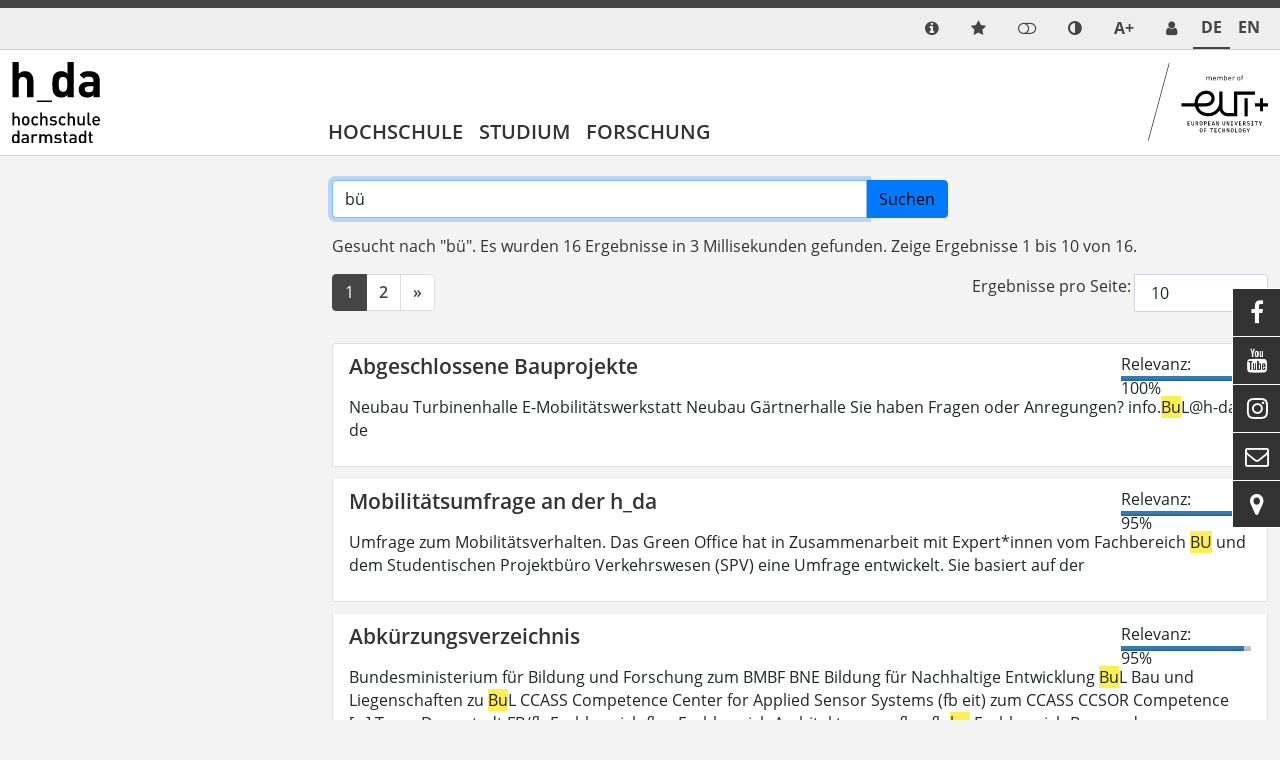

--- FILE ---
content_type: application/javascript; charset=utf-8
request_url: https://h-da.de/typo3conf/ext/t3up/Resources/Public/JavaScript/mmenu.start.js?1761313272
body_size: 302
content:
jQuery(document).ready(function($) {

	if ($(window).width() <= 991) { // if there is at least one :) 
	
  		
		new Mmenu( '#menu',{
	 			 extensions  : [ 'widescreen', 'theme-white', 'pageshadow', 'effect-listitems-drop', 'pagedim-black' ],
	             counters     				: true,
	             setSelected         		: {
	                    parent              : true
	             },           
	             navbar              : {
	                    title        : 'Navigation'
	             },
	     });
	}	
});


--- FILE ---
content_type: application/javascript; charset=utf-8
request_url: https://h-da.de/typo3conf/ext/t3up/Resources/Public/JavaScript/basic.js?1761313271
body_size: 1323
content:
jQuery(document).ready(function($) {
    
   var $body = $('body');
	
   container = parseInt($('.container').css('max-width'));
   
   footer = $('footer').height();
   $('main').css('padding-bottom', footer + 'px');
	
   $(window).bind('scroll', function () {
       if ($(window).scrollTop() > 45) {
            $('#modal').remove();
            $('.page').removeClass('trans');
            $('.page').unbind('click');
      }
	});
	
	
	

   
   $body.on('ontouchend click', '#sideanker  a', function(event) {
       $('#sideanker *').removeClass('act');    
   })
	
	$('a[href*=\\#].smooth').on('click', function (e) {		
	 	e.preventDefault();
	 	var target = this.hash;
	 	var $target = $(target);
	 	var $target = $target.offset().top;
	 	 $target = $target -100;
	 	$('html, body').stop().animate({
	  		'scrollTop': $target
	 	}, 900, 'swing', function () {
	  	window.location.hash = target;
	 	});
	});		
	
    
    /* sideanker *********************************************************************************************************/  

   $body.on('ontouchend click', '.main-nav__burger', function(event) {
       $(this).toggleClass('act');
       $(this).siblings().toggleClass('act');
       $('.overlay').fadeToggle();
	});
   
   $body.on('ontouchend click', '#sideanker div.act a', function(event) {
      $(".overlay").fadeOut();  ;
 	});
 	
    /* Nonav *********************************************************************************************************/  

   $body.on('ontouchend click', '.breadcrumbrow  .nonav1 > a', function(event) {
        event.preventDefault();
   });
   

   $body.on('ontouchend click', '.breadcrumbrow  a.nonav1', function(event) {
        event.preventDefault();
   });
   
   
   $body.on('ontouchend click', '.breadcrumbrow a.extend ', function(event) {
       $(this).parent().siblings().removeClass('act');  
       $(this).parent().toggleClass('act');
   });  

    /* Fontsize *********************************************************************************************************/
    $("#size").change(function() {
        wert = $(this).val() / 10;
        document.documentElement.setAttribute("font-size", wert);   
        localStorage.setItem("font-size", wert);     
        $('html').css("font-size", wert + "rem");
        cwert = (wert * container);
        $('.container').css("max-width", cwert + 'px');

    });
    
    $(".fsrange").click(function() {
        $('html').css("font-size", "1rem");
        $('.container').css("max-width", container + 'px'); 
        $('.fsrange input').prop('value','10');
        document.documentElement.setAttribute("font-size", "");
        localStorage.setItem("font-size", "");  
    });
    

    /* Color-mode switcher *********************************************************************************************/
    $(".color-mode__btn").click(function(){
        if ($(this).is('.dark')) {
            document.documentElement.setAttribute("color-mode", "dark");
            localStorage.setItem("color-mode", "dark");
         } else if ($(this).is('.light')) {
            document.documentElement.setAttribute("color-mode", "contrast");
            localStorage.setItem("color-mode", "contrast");
         } else if ($(this).is('.system')) {
            document.documentElement.setAttribute("color-mode", "system");
            localStorage.setItem("color-mode", "");
            checkDarkMode();
         }
     });

    /* Service Area *********************************************************************************************/
     $("#service_nav > li > a").click(function(){
        $(this).parent().siblings().find('.tab-pane').removeClass('active show');
        $(this).parent().find('.tab-pane').toggleClass('active show');
    });

     
    $body.on('click', '#service_nav .btn-close', function(event) {  
       $('#service_nav .tab-pane').removeClass('active show');
    });
	

	/* Main ************************************************************************************************************/
	$('main').css('padding-bottom',$('footer').height()); 
	
   	$(window).resize(function(){		
		$('main').css('padding-bottom',$('footer').height()); 	
	});
   		
   		
	/* Footer **********************************************************************************************************/
	if ( $(window).width() < 576 ) {
	   	$('.footer1 .trigger').click(function(){
			$(this).next().slideToggle( "slow" );
			$(this).toggleClass('active');
			if ($(this).attr('aria-expanded') === 'true' ) {
				$(this).attr({'aria-expanded': 'false'});
			} else {
				$(this).attr({'aria-expanded': 'true'});
			}
		})
   	} 
   	
   	
	/* Section Index ****************************************************************************************************/
	$.each($('.sectionIndex'), function(index, value) {
		$(this).addClass('n' + (index + 1) );
	});

});